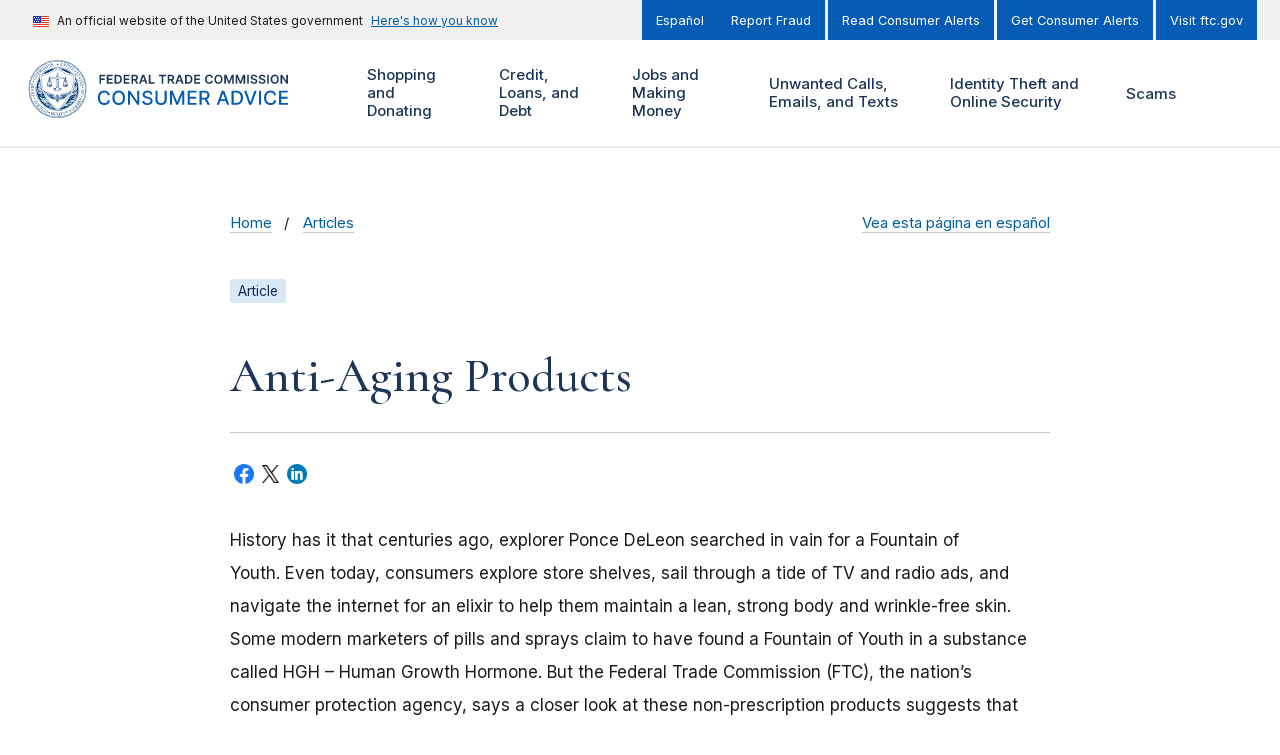

--- FILE ---
content_type: text/css
request_url: https://consumer.ftc.gov/themes/custom/cfg_uswds/build/css/styles.css?t961ti
body_size: 36950
content:
/**
 * @file
 * Variables.
 */
/**
 * @file
 * Custom Mixins.
 *
 */
h2,
.block-content--type-curated-content-list > .block-content__content > .field--name-field-heading {
  font-size: 4rem; }
  h2.underlined,
  .block-content--type-curated-content-list > .block-content__content > .field--name-field-heading.underlined {
    font-size: 4rem; }

.main-content .block-content--type-curated-content-list > .block-content__content > .field--name-field-heading,
.main-content h2,
.main-content h3,
.main-content h4,
.main-content h5,
.main-content h6 {
  font-weight: bold; }
  .main-content .block-content--type-curated-content-list > .block-content__content > .field--name-field-heading a,
  .main-content h2 a,
  .main-content h3 a,
  .main-content h4 a,
  .main-content h5 a,
  .main-content h6 a {
    font-weight: normal; }

.no-bottom-margin {
  margin-bottom: 0 !important; }

.inline-group *,
.inline-group p {
  margin-top: 0;
  display: inline; }

.inline-group.no-borders {
  border: none; }
  .inline-group.no-borders * {
    border: none; }

blockquote {
  background-color: #f2f8ff;
  font-family: inherit;
  font-size: inherit;
  line-height: inherit;
  margin: 4rem 0;
  padding: 3rem; }
  blockquote > * {
    font-size: 1.7rem;
    line-height: inherit; }
    blockquote > *:first-child {
      margin-top: 0; }
  blockquote h2 {
    font-size: 3.2rem; }
  blockquote h3 {
    font-size: 2.8rem; }
  blockquote cite {
    font-size: 1.4rem; }

@media (min-width: 1024px) {
  .usa-layout-docs__main blockquote {
    padding: 5rem 6rem; } }

.path-not-frontpage .region-banner h1 {
  margin-top: 1rem;
  margin-bottom: 0.5rem; }

.block-views-blockcfg-blog-block-11 .block-content-container > h2,
.underlined-h2 h2 {
  font-family: Cormorant, Georgia, Cambria, "Times New Roman", Times, serif;
  font-size: 4rem;
  line-height: 1.235;
  color: #1d3557;
  font-weight: normal;
  border-bottom: 1px solid rgba(29, 53, 87, 0.25);
  margin-bottom: 3rem;
  padding-bottom: 1rem;
  letter-spacing: 0; }

/* Legacy classes */
div .article-intro {
  font-family: Inter, Helvetica Neue, Helvetica, Arial, sans-serif;
  margin-top: 2.2rem;
  font-size: 2.2rem;
  line-height: 1.4; }
  div .article-intro + .article-anchor-list {
    margin-top: 4rem; }

.page-node-type--page-advanced .field--name-body img {
  display: inline; }

.es-capital {
  text-transform: lowercase; }
  .es-capital:first-letter {
    text-transform: uppercase; }

.media--view-mode-cfg-feature .field--name-name {
  font-family: Cormorant, Georgia, Cambria, "Times New Roman", Times, serif;
  font-size: 2.8rem;
  line-height: 1.15;
  color: #1d3557;
  font-weight: normal;
  margin-bottom: 2rem; }
  .media--view-mode-cfg-feature .field--name-name.small {
    font-size: 2.4rem; }
  .media--view-mode-cfg-feature .field--name-name a {
    color: #1d3557; }
    .media--view-mode-cfg-feature .field--name-name a:active, .media--view-mode-cfg-feature .field--name-name a:visited {
      color: #1d3557; }
    .media--view-mode-cfg-feature .field--name-name a:hover, .media--view-mode-cfg-feature .field--name-name a:focus, .media--view-mode-cfg-feature .field--name-name a.js-focus {
      color: #005ea2; }

.usa-accordion__tabs .usa-accordion__heading {
  margin-top: 0; }

.usa-accordion__tabs .usa-accordion__button {
  background-image: none;
  background-color: #0070e4;
  color: #ffffff;
  padding: 1.6rem;
  text-align: center; }
  .usa-accordion__tabs .usa-accordion__button[aria-expanded="false"] {
    background-image: none;
    background-color: #c6cace;
    color: #1b1b1b; }
  .usa-accordion__tabs .usa-accordion__button:hover {
    text-decoration: underline; }

ul.usa-icon-list > li a:hover, ul.usa-icon-list > li a:hover:visited, ul.usa-icon-list > li a.usa-button--hover {
  color: #162e51; }

/* Legacy classes */
div .article-anchor-list ul {
  list-style: none;
  padding: 0; }
  div .article-anchor-list ul > li {
    padding: 1.4rem 0;
    display: inline-flex;
    width: 100%; }
    div .article-anchor-list ul > li ~ li {
      margin-top: 0;
      border-top: 1px solid rgba(29, 53, 87, 0.25); }
    div .article-anchor-list ul > li a {
      margin-left: 0.5rem;
      border-bottom: 0; }

.hp-top-tasks ul li {
  padding: 1rem 0;
  margin: 0;
  border: 1px solid #c6cace;
  border-width: 1px 0 0 0; }

@media (min-width: 640px) {
  .hp-top-tasks ul {
    display: flex;
    flex-wrap: wrap;
    justify-content: space-between; }
    .hp-top-tasks ul li {
      border: 1px solid #c6cace;
      border-width: 1px 0;
      width: calc((100% - 2rem) / 2); }
      .hp-top-tasks ul li a {
        text-decoration: underline; }
      .hp-top-tasks ul li ~ li:nth-child(n + 2) {
        margin-top: -1px;
        border: 1px solid #c6cace;
        border-width: 1px 0; } }

@media (min-width: 1024px) {
  .hp-top-tasks ul > li {
    width: calc((100% - 6rem) / 4); }
    .hp-top-tasks ul > li ~ li:nth-child(n + 4) {
      margin-top: -1px; } }

.media--type-remote-video .field--name-field-transcript .field__label__heading,
.media--type-remote-video .field--name-field-document-multi > .field__label {
  display: none; }

.media--type-remote-video .usa-accordion__tabs {
  margin-top: 4rem !important; }

.media--type-remote-video .usa-accordion__content {
  padding-top: 4rem; }

.media--type-remote-video .field--name-field-cfg-search-terms {
  margin-top: 8rem; }

.path-frontpage #content {
  margin-top: 0; }

.path-frontpage .content--sidebar-second #content .usa-layout-docs__sidenav {
  padding-left: 0; }

@media (min-width: 1024px) {
  .path-frontpage .content--sidebar-second #content .usa-layout-docs__main, .path-frontpage .content--sidebar-second #content .usa-layout-docs__sidenav {
    width: 50%; }
  .path-frontpage .content--sidebar-second #content .usa-layout-docs__sidenav {
    margin-left: 0;
    padding-left: 8.8rem; } }

.inline-flex {
  display: inline-flex;
  flex-direction: row; }

@media (min-width: 680px) {
  .inline-sidebar-right {
    float: right;
    margin: 0 0 4rem 4rem;
    position: relative;
    z-index: 2;
    max-width: 50%; } }

.view.column-count-2 .view-content {
  font-size: 1.7rem;
  -moz-column-count: 2;
  column-count: 2;
  -moz-column-gap: 2rem;
  column-gap: 2rem; }

.view.column-count-4 .view-content {
  font-size: 1.7rem;
  -moz-column-count: 2;
  column-count: 2;
  -moz-column-gap: 2rem;
  column-gap: 2rem; }

@media (min-width: 1023px) {
  .view.column-count-4 .view-content {
    font-size: 1.7rem;
    -moz-column-count: 4;
    column-count: 4;
    -moz-column-gap: 2rem;
    column-gap: 2rem; } }

.field--type-text-long > .field__items > .field__item > h2.block-title,
.cfg-feature .block-content h2.block-title,
.page-taxonomy-term-type--cfg-topics .region-banner-suffix {
  margin-top: 6rem; }

.page-taxonomy-term-type--cfg-topics .layout-sidebar-second {
  padding-top: 1.5rem; }

.page-node-type--page-advanced .region-content-second .views-element-container:last-child {
  margin-bottom: 6rem; }

.usa-nav__primary.main-menu-mega button {
  background-color: transparent;
  background-position: right 1.6rem top 53%; }
  .usa-nav__primary.main-menu-mega button[aria-expanded="true"] {
    background-color: #1d3557; }

.usa-nav__primary.main-menu-mega .dropdown button {
  background-color: transparent; }

.usa-header .usa-nav__close img {
  margin-left: auto;
  margin-right: auto; }

@media (min-width: 1024px) {
  .usa-nav__primary .usa-accordion__button span {
    display: inline-block; }
  .usa-nav__primary.main-menu-mega > li.menu-item:not(:last-child).dropdown button {
    background: none;
    padding-right: 2rem; }
    .usa-nav__primary.main-menu-mega > li.menu-item:not(:last-child).dropdown button span.icon {
      display: inline-block;
      position: absolute;
      margin-left: 5px;
      background-image: url(../../../ftc_uswds/uswds/dist/img/angle-arrow-down.svg), linear-gradient(transparent, transparent);
      background-repeat: no-repeat;
      background-size: 0.8rem;
      background-position: right 1.6rem top 53%;
      width: 26px;
      height: 2rem; }
    .usa-nav__primary.main-menu-mega > li.menu-item:not(:last-child).dropdown button[aria-expanded="true"] span.icon {
      background-image: url(../../../ftc_uswds/uswds/dist/img/angle-arrow-up-primary.svg), linear-gradient(transparent, transparent);
      background-repeat: no-repeat;
      background-size: 0.8rem;
      background-position: right 1.6rem top 53%; }
  .usa-nav__primary.main-menu-mega > li.menu-item:last-child.dropdown button {
    background-position: center center; }
  .usa-nav__primary.main-menu-mega > li.menu-item:not(.dropdown) > a {
    padding: 1.6rem 2rem 1.6rem 0;
    font-size: 1.5rem; } }

@media (max-width: 1023px) {
  .usa-nav__primary.mobile .usa-nav__primary-item > a {
    margin-right: 3rem; }
  .usa-nav__primary.mobile .usa-nav__primary-item button {
    left: auto;
    width: 20px; } }

.region-footer .menu--cfg-footer-menu-right-es,
.region-footer .menu--cfg-footer-menu-right {
  padding-left: 0;
  display: flex;
  flex-direction: column; }

@media (min-width: 640px) {
  .region-footer .menu--cfg-footer-menu-right-es,
  .region-footer .menu--cfg-footer-menu-right {
    display: flex;
    flex-direction: row;
    flex-wrap: wrap; }
  .region-footer nav li {
    margin-right: 2.2rem; } }

.usa-nav__primary.main-menu-mega button.with-text {
  white-space: normal; }

@media (min-width: 1024px) {
  .usa-nav__primary.main-menu-mega > li.menu-item:not(.dropdown) > a,
  .usa-nav__primary.main-menu-mega button.with-text {
    padding-left: 0.5rem; } }

.usa-nav__secondary .menu--cfg-translation-menu,
.usa-nav__secondary .menu--cfg-translation-menu-es- {
  list-style-type: none;
  padding-left: 0; }

@media (max-width: 1023px) {
  .usa-header .search-mobile .views-exposed-form {
    margin-top: 2rem !important; }
    .usa-header .search-mobile .views-exposed-form .form__content {
      float: none;
      max-width: none;
      margin: 0 0 2rem;
      display: flex;
      border: 1px solid #f0f0f0 !important; }
      .usa-header .search-mobile .views-exposed-form .form__content input[type="search"] {
        border: none !important;
        font-family: family("heading");
        font-size: 3rem;
        padding: 1rem 1rem 1rem 1rem !important;
        max-width: none;
        background: #FFF !important;
        color: #71767a; }
      .usa-header .search-mobile .views-exposed-form .form__content .button.usa-button {
        background-image: url("../../../ftc_uswds/uswds/dist/img/search-primary.svg");
        background-repeat: no-repeat;
        background-color: transparent;
        background-position: center center;
        background-size: 20px;
        width: 20px;
        height: 20px;
        overflow: hidden;
        text-indent: -10000px; } }

@media (min-width: 1024px) {
  .mobile-use-only {
    display: none !important; } }

#block-menu-block-cfg-main-menu-mega .views-exposed-form-cfg-search-page-1 form.views-exposed-form .views--exposed-sort, #block-menu-block-cfg-main-menu-mega .views-exposed-form-cfg-search-page-1 form.views-exposed-form .views--exposed-show {
  display: none; }

.page-node-type--article .region-content-second > .block--block-content--uswds-accordion-group h2.usa-accordion__heading button,
.accordions h3.accordion__title {
  cursor: pointer;
  background-color: transparent;
  font-family: Inter, Helvetica Neue, Helvetica, Arial, sans-serif;
  font-size: 1.7rem;
  border-bottom: 1px solid rgba(29, 53, 87, 0.25);
  padding-bottom: 1.15rem;
  padding-right: 4rem; }
  .page-node-type--article .region-content-second > .block--block-content--uswds-accordion-group h2.usa-accordion__heading button:hover, .page-node-type--article .region-content-second > .block--block-content--uswds-accordion-group h2.usa-accordion__heading button:focus, .page-node-type--article .region-content-second > .block--block-content--uswds-accordion-group h2.usa-accordion__heading button.js-focus,
  .accordions h3.accordion__title:hover,
  .accordions h3.accordion__title:focus,
  .accordions h3.accordion__title.js-focus {
    background-color: transparent; }
  .page-node-type--article .region-content-second > .block--block-content--uswds-accordion-group h2.usa-accordion__heading button[aria-expanded="false"],
  .accordions h3.accordion__title[aria-expanded="false"] {
    background-image: url("../../../ftc_uswds/uswds/dist/img/angle-arrow-down-primary.svg"), linear-gradient(transparent, transparent);
    background-repeat: no-repeat;
    background-position: right 0 center;
    background-position-x: calc(100% - 2rem);
    background-size: 1rem; }
  .page-node-type--article .region-content-second > .block--block-content--uswds-accordion-group h2.usa-accordion__heading button[aria-expanded="true"],
  .accordions h3.accordion__title[aria-expanded="true"] {
    background-image: url("../../../ftc_uswds/uswds/dist/img/angle-arrow-up-primary.svg"), linear-gradient(transparent, transparent);
    background-repeat: no-repeat;
    background-position: right 0 center;
    background-position-x: calc(100% - 2rem);
    background-size: 1rem;
    color: #065cb4; }
    .page-node-type--article .region-content-second > .block--block-content--uswds-accordion-group h2.usa-accordion__heading button[aria-expanded="true"] span,
    .accordions h3.accordion__title[aria-expanded="true"] span {
      color: #065cb4; }

.node--type-article.node--view-mode-cfg-default {
  margin-bottom: 4rem; }
  .node--type-article.node--view-mode-cfg-default .field--name-body ~ .field {
    margin-bottom: 2rem; }
  .node--type-article.node--view-mode-cfg-default .field--name-body ~ .field--name-field-cfg-search-terms {
    margin-top: 5rem;
    margin-bottom: 5rem; }
  .node--type-article.node--view-mode-cfg-default .field--name-field-terms .field__item,
  .node--type-article.node--view-mode-cfg-default .field--name-field-tags .field__item,
  .node--type-article.node--view-mode-cfg-default .field--name-field-cfg-topics .field__item,
  .node--type-article.node--view-mode-cfg-default .field--name-field-cfg-scams .field__item,
  .node--type-article.node--view-mode-cfg-default .field--name-field-cfg-search-terms .field__item {
    white-space: nowrap; }
    .node--type-article.node--view-mode-cfg-default .field--name-field-terms .field__item:not(:last-child):after,
    .node--type-article.node--view-mode-cfg-default .field--name-field-tags .field__item:not(:last-child):after,
    .node--type-article.node--view-mode-cfg-default .field--name-field-cfg-topics .field__item:not(:last-child):after,
    .node--type-article.node--view-mode-cfg-default .field--name-field-cfg-scams .field__item:not(:last-child):after,
    .node--type-article.node--view-mode-cfg-default .field--name-field-cfg-search-terms .field__item:not(:last-child):after {
      content: ',';
      margin-right: 0.25rem; }

.node--type-article.node--view-mode-cfg-default .image-caption {
  padding: 1.2rem 1.2rem .7rem; }

.node--type-article.node--view-mode-cfg-default .image-caption p {
  padding: 0;
  margin: 5px 0 1rem;
  line-height: 1.3;
  font-size: 1.5rem;
  color: #666; }

.node--type-article.node--view-mode-cfg-default .image-caption-left {
  margin: 1rem 0; }

.node--type-article.node--view-mode-cfg-default .image-caption-right {
  margin: 1rem 0 1rem; }

@media (min-width: 640px) {
  .node--type-article.node--view-mode-cfg-default .image-caption-left {
    float: left;
    margin: 1rem 2rem 1rem 0; }
  .node--type-article.node--view-mode-cfg-default .image-caption-right {
    float: right;
    margin: 1rem 0 1rem 2rem; }
  .node--type-article.node--view-mode-cfg-default .image-caption-right ~ h2,
  .node--type-article.node--view-mode-cfg-default .image-caption-right ~ h3,
  .node--type-article.node--view-mode-cfg-default .image-caption-right ~ h4,
  .node--type-article.node--view-mode-cfg-default .image-caption-left ~ h2,
  .node--type-article.node--view-mode-cfg-default .image-caption-left ~ h3,
  .node--type-article.node--view-mode-cfg-default .image-caption-left ~ h4 {
    clear: none; } }

.node--type-article.node--view-mode-cfg-feature .inline-pipe-group {
  margin-bottom: 1.4rem; }

.block-views-blockcfg-article-sidebar-block-4 .views-field-field-cfg-order-free-copies a {
  text-transform: uppercase; }

.page-node-type--article .flex-group .field--name-field-author-title {
  padding-left: 0;
  margin-left: 0;
  border-left: 0; }
  .page-node-type--article .flex-group .field--name-field-author-title .field__items .field__item::before {
    content: "\002C\00A0"; }

.view.no-field-article-type .node--type-article.node--view-mode-teaser .field--name-field-article-type {
  display: none; }

.view.no-field-author-date .node--type-article.node--view-mode-teaser .inline-pipe-group {
  display: none; }

.view.no-field-thumbnail .node--type-article.node--view-mode-teaser .field--name-field-thumbnail {
  display: none; }

.view.no-field-author .node--type-article.node--view-mode-teaser .field--name-field-author {
  display: none; }
  .view.no-field-author .node--type-article.node--view-mode-teaser .field--name-field-author ~ div {
    border: none;
    padding-left: 0;
    margin-left: 0; }

.view.no-field-author-date .views-row, .view.no-field-article-type .views-row,
.view .featured-media .views-row {
  margin-bottom: 4rem !important; }

.view.add-top-margin {
  margin-top: 2.6rem; }

.view-cfg-advanced-page__block_1 .views-field-field-document3-multi .field-content article + article,
.view-cfg-advanced-page__block_1 .views-field-field-document3-multi .field-content .views-row + .views-row,
.view-cfg-advanced-page__block_2 .view-content article + article,
.view-cfg-advanced-page__block_2 .view-content .views-row + .views-row,
.view.featured-media article + article,
.view.featured-media .views-row + .views-row {
  margin-top: 4rem !important;
  border-top: 1px solid #c6cace;
  padding-top: 4rem !important; }

.view-cfg-advanced-page__block_1 .views-field-field-document3-multi .field-content .field--name-name a,
.view-cfg-advanced-page__block_2 .view-content .field--name-name a,
.view.featured-media .field--name-name a {
  font-family: Cormorant, Georgia, Cambria, "Times New Roman", Times, serif;
  font-size: 2.4rem;
  font-weight: bold;
  line-height: 1.1;
  color: #1d3557; }

.view-cfg-advanced-page__block_1 .views-field-field-document3-multi .field-content .field,
.view-cfg-advanced-page__block_1 .views-field-field-document3-multi .field-content .views-field,
.view-cfg-advanced-page__block_2 .view-content .field,
.view-cfg-advanced-page__block_2 .view-content .views-field,
.view.featured-media .field,
.view.featured-media .views-field {
  margin-top: 1rem; }

.view-cfg-advanced-page__block_1 .views-field-field-document3-multi .field-content .field--name-field-date-time,
.view-cfg-advanced-page__block_2 .view-content .field--name-field-date-time,
.view.featured-media .field--name-field-date-time {
  display: none; }

.view-cfg-advanced-page__block_2 {
  margin-top: 4rem !important;
  border-top: 1px solid #c6cace;
  padding-top: 4rem !important; }

.view--page .view-header {
  margin-bottom: 0; }
  .view--page .view-header .applied-filters > *:last-child {
    margin-bottom: 4rem; }

.path-view .region-banner-suffix .grid-row > .block--block-content--curated-content-list .block-content--type-curated-content-list {
  margin-top: 4rem; }

.sidebar .block--views-exposed-filters-block .views-exposed-form .usa-fieldset {
  margin-top: 0;
  margin-bottom: 4rem; }
  .sidebar .block--views-exposed-filters-block .views-exposed-form .usa-fieldset .usa-legend {
    font-size: 1.4rem; }
  .sidebar .block--views-exposed-filters-block .views-exposed-form .usa-fieldset .fieldset__content > .form-item:last-child {
    margin-bottom: 0; }

nav .views-exposed-form .views--exposed-show {
  display: none; }

.path-scams .region-banner-suffix .block-content--type-curated-content-list .block-content__content {
  padding-left: 0 !important;
  padding-right: 0 !important; }
  .path-scams .region-banner-suffix .block-content--type-curated-content-list .block-content__content .field {
    padding-left: 0 !important; }
  .path-scams .region-banner-suffix .block-content--type-curated-content-list .block-content__content .field--name-field-image {
    display: none; }
  .path-scams .region-banner-suffix .block-content--type-curated-content-list .block-content__content .field--name-field-heading {
    padding-top: 0 !important; }

.view-cfg-scams__page_2.view-cfg-scams {
  margin-top: -3rem; }

@media (min-width: 1024px) {
  .view-cfg-scams__page_2.view-cfg-scams {
    margin-top: -9rem; } }

.block-views-blockcfg-subtopic-landing-page-block-1:not(.view--flex-grid-2):not(.view--flex-grid-3):not(.view--flex-grid-4):not(.view--flex-grid-5) .flex-grid-3 .views-row ~ .views-row {
  margin-top: 4rem; }

.block-views-blockcfg-subtopic-landing-page-block-1:not(.view--flex-grid-2):not(.view--flex-grid-3):not(.view--flex-grid-4):not(.view--flex-grid-5) h2.underlined:not(:first-of-type) {
  margin-top: 8rem; }

@media (min-width: 1024px) {
  .block-views-blockcfg-subtopic-landing-page-block-1:not(.view--flex-grid-2):not(.view--flex-grid-3):not(.view--flex-grid-4):not(.view--flex-grid-5) .flex-grid-3 {
    margin-left: -8rem; }
    .block-views-blockcfg-subtopic-landing-page-block-1:not(.view--flex-grid-2):not(.view--flex-grid-3):not(.view--flex-grid-4):not(.view--flex-grid-5) .flex-grid-3 > div {
      width: calc((100%/3) - 8rem);
      margin-left: 8rem;
      margin-bottom: 2rem; }
  .view.view-cfg-one-stops__block_9 .video-responsive {
    width: 60%;
    padding-bottom: calc(56.25% * 0.6); } }

.view.view-cfg-one-stops__block_4 .views-field-title {
  font-size: 1.7rem; }

.block-views-blockcfg-blog-block-11 .block-content-container > h2,
.block-views-blockcfg-one-stops-block-4 .block-content-container > h2 {
  margin-bottom: 2rem; }

.view-cfg-blog__block_11 .usa-tag {
  display: none; }

.view-cfg-blog__block_11 .view-header {
  padding-bottom: 1rem;
  position: relative; }
  .view-cfg-blog__block_11 .view-header .views-row {
    margin-bottom: 0 !important; }

.view-cfg-blog__block_11 .flex-grid-2 {
  display: block !important;
  margin-left: 0;
  margin-right: 0;
  margin-top: 0; }
  .view-cfg-blog__block_11 .flex-grid-2 > div {
    width: 100%;
    margin-left: 0;
    margin-right: 0; }

@media (min-width: 1024px) {
  .block-views-blockcfg-blog-block-11 .block-content-container > h2 {
    padding-right: 52%; }
  .view-cfg-blog__block_11 .view-header {
    text-align: right; }
  .view-cfg-blog__block_11 > .view__content {
    display: flex;
    flex-wrap: wrap;
    justify-content: space-between; }
    .view-cfg-blog__block_11 > .view__content .contextual:first-child {
      display: none; }
    .view-cfg-blog__block_11 > .view__content > .view-header {
      width: 100%; }
      .view-cfg-blog__block_11 > .view__content > .view-header .views-row {
        margin-bottom: 0 !important; }
      .view-cfg-blog__block_11 > .view__content > .view-header a {
        position: absolute;
        bottom: 4.5rem;
        right: 0;
        display: block;
        width: 100%;
        max-width: 52%;
        text-decoration: none;
        border: none; }
    .view-cfg-blog__block_11 > .view__content > .view-content {
      width: calc(60% - 4rem);
      margin-top: 0 !important; }
      .view-cfg-blog__block_11 > .view__content > .view-content .flex-grid-2 > div {
        margin-top: 0; }
    .view-cfg-blog__block_11 > .view__content > .view-attachment {
      width: 40%; } }

.view--page.view-cfg-media-center .view-results-info {
  margin-bottom: 2rem; }

.view--page.view-cfg-media-center .view-display-switcher {
  position: absolute;
  top: -3rem;
  right: 3rem; }
  .view--page.view-cfg-media-center .view-display-switcher button {
    background: transparent;
    border: none; }

.video-view-display-list .view--page.view-cfg-media-center .view-display-switcher button.show-list {
  text-decoration: underline; }

.video-view-display-list .view--page.view-cfg-media-center .media--view-mode-cfg-teaser .flex-grid-2 {
  flex-direction: row-reverse; }

.video-view-display-grid .view--page.view-cfg-media-center .view-display-switcher button.show-grid {
  text-decoration: underline; }

.video-view-display-grid .view--page.view-cfg-media-center .media--view-mode-cfg-teaser .flex-grid-2 {
  flex-direction: column; }

.view--page.view-cfg-media-center .flex-grid-4 {
  margin-top: 2rem; }
  .view--page.view-cfg-media-center .flex-grid-4 .views-row {
    margin-top: 2rem;
    padding: 0; }
    .view--page.view-cfg-media-center .flex-grid-4 .views-row .details {
      padding: 2rem; }
      .view--page.view-cfg-media-center .flex-grid-4 .views-row .details .field--name-name ~ div {
        display: none; }

#views-exposed-form-cfg-search-page-1,
#views-exposed-form-cfg-search-page-1--2,
#views-exposed-form-cfg-search-page-1--3,
#views-exposed-form-cfg-search-page-1--4,
#views-exposed-form-cfg-search-page-1--5,
#views-exposed-form-cfg-search-page-1--6 {
  max-width: 100%;
  margin-top: 6rem; }
  #views-exposed-form-cfg-search-page-1 label,
  #views-exposed-form-cfg-search-page-1--2 label,
  #views-exposed-form-cfg-search-page-1--3 label,
  #views-exposed-form-cfg-search-page-1--4 label,
  #views-exposed-form-cfg-search-page-1--5 label,
  #views-exposed-form-cfg-search-page-1--6 label {
    position: absolute;
    left: -999em; }
  #views-exposed-form-cfg-search-page-1 .usa-legend,
  #views-exposed-form-cfg-search-page-1--2 .usa-legend,
  #views-exposed-form-cfg-search-page-1--3 .usa-legend,
  #views-exposed-form-cfg-search-page-1--4 .usa-legend,
  #views-exposed-form-cfg-search-page-1--5 .usa-legend,
  #views-exposed-form-cfg-search-page-1--6 .usa-legend {
    display: none; }
  #views-exposed-form-cfg-search-page-1 .form__content,
  #views-exposed-form-cfg-search-page-1--2 .form__content,
  #views-exposed-form-cfg-search-page-1--3 .form__content,
  #views-exposed-form-cfg-search-page-1--4 .form__content,
  #views-exposed-form-cfg-search-page-1--5 .form__content,
  #views-exposed-form-cfg-search-page-1--6 .form__content {
    display: flex; }
    #views-exposed-form-cfg-search-page-1 .form__content .fieldset__content,
    #views-exposed-form-cfg-search-page-1--2 .form__content .fieldset__content,
    #views-exposed-form-cfg-search-page-1--3 .form__content .fieldset__content,
    #views-exposed-form-cfg-search-page-1--4 .form__content .fieldset__content,
    #views-exposed-form-cfg-search-page-1--5 .form__content .fieldset__content,
    #views-exposed-form-cfg-search-page-1--6 .form__content .fieldset__content {
      height: 100%; }
  #views-exposed-form-cfg-search-page-1 .usa-fieldset,
  #views-exposed-form-cfg-search-page-1--2 .usa-fieldset,
  #views-exposed-form-cfg-search-page-1--3 .usa-fieldset,
  #views-exposed-form-cfg-search-page-1--4 .usa-fieldset,
  #views-exposed-form-cfg-search-page-1--5 .usa-fieldset,
  #views-exposed-form-cfg-search-page-1--6 .usa-fieldset {
    flex: 1 1 100%; }
    #views-exposed-form-cfg-search-page-1 .usa-fieldset .form-item,
    #views-exposed-form-cfg-search-page-1--2 .usa-fieldset .form-item,
    #views-exposed-form-cfg-search-page-1--3 .usa-fieldset .form-item,
    #views-exposed-form-cfg-search-page-1--4 .usa-fieldset .form-item,
    #views-exposed-form-cfg-search-page-1--5 .usa-fieldset .form-item,
    #views-exposed-form-cfg-search-page-1--6 .usa-fieldset .form-item {
      height: 100%;
      margin-bottom: 0; }
    #views-exposed-form-cfg-search-page-1 .usa-fieldset input[type="search"],
    #views-exposed-form-cfg-search-page-1--2 .usa-fieldset input[type="search"],
    #views-exposed-form-cfg-search-page-1--3 .usa-fieldset input[type="search"],
    #views-exposed-form-cfg-search-page-1--4 .usa-fieldset input[type="search"],
    #views-exposed-form-cfg-search-page-1--5 .usa-fieldset input[type="search"],
    #views-exposed-form-cfg-search-page-1--6 .usa-fieldset input[type="search"] {
      width: 100%;
      max-width: 100%;
      margin-bottom: 0;
      border: 1px solid #c6cace;
      padding-top: 1.6rem;
      padding-bottom: 1.6rem;
      padding-left: 6rem;
      font-size: 1.49rem;
      height: 100%;
      background: #fff url("../../../ftc_uswds/uswds/dist/img/search-alt.svg") 2rem 50% no-repeat;
      background-size: 1.8rem; }
  #views-exposed-form-cfg-search-page-1 .form-actions input,
  #views-exposed-form-cfg-search-page-1--2 .form-actions input,
  #views-exposed-form-cfg-search-page-1--3 .form-actions input,
  #views-exposed-form-cfg-search-page-1--4 .form-actions input,
  #views-exposed-form-cfg-search-page-1--5 .form-actions input,
  #views-exposed-form-cfg-search-page-1--6 .form-actions input {
    margin: 0; }

.path-search #block-smart-views-exposed-filters {
  width: 100%; }
  .path-search #block-smart-views-exposed-filters .block-content-container > h2 {
    display: none; }

.path-search #views-exposed-form-cfg-search-page-1--5 .group-filters,
.path-search #views-exposed-form-cfg-search-page-1--6 .group-filters {
  margin-top: 0; }

.block-facets input[type="checkbox"] + label,
.block-facets input[type="radio"] + label {
  display: inline;
  font-weight: normal;
  font-size: 1.4rem; }

.block-facets .usa-accordion-button {
  padding: 1rem 0;
  font-size: 1.4rem;
  font-weight: 500;
  border-bottom: 1px solid rgba(29, 53, 87, 0.25); }

.block-facets .usa-accordion__content {
  padding: 1.6rem 0 0;
  overflow: visible; }
  .block-facets .usa-accordion__content .facet-item {
    margin-bottom: .8rem; }
  .block-facets .usa-accordion__content .usa-checkbox__label {
    padding-left: 0;
    margin-bottom: .5rem; }
    .block-facets .usa-accordion__content .usa-checkbox__label:before {
      height: 1.6rem;
      width: 1.6rem;
      border-radius: 0; }
  .block-facets .usa-accordion__content .usa-checkbox__input:checked + .usa-checkbox__label::before {
    background-size: .8rem auto; }

.path-frontpage .block-content--type-ribbon-cta {
  margin-bottom: 4rem; }

.path-frontpage .layout-sidebar-second {
  padding-left: 8.8rem; }
  .path-frontpage .layout-sidebar-second .block-content__content h2 {
    border-bottom: 0;
    margin-bottom: 0; }
  .path-frontpage .layout-sidebar-second .usa-icon-list {
    -moz-column-count: 2;
         column-count: 2;
    -moz-column-gap: 3rem;
         column-gap: 3rem;
    margin-top: 0; }
    .path-frontpage .layout-sidebar-second .usa-icon-list > li {
      border-top: 1px solid rgba(29, 53, 87, 0.25); }

.block-content--type-ribbon-cta a, .block-content--type-ribbon-cta a.usa-button {
  color: #FFF; }

.page-taxonomy-term-type--cfg-topics .block-content--type-ribbon-cta.grid-container {
  margin-bottom: 4rem; }

.block-views.block.bg-lightblue .view-content,
.block-views.block.bg-lightblue .field--name-field-referenced-content .node.node--view-mode-teaser .node__content,
.block-views.block.bg-lightblue .media.media--view-mode-teaser .media__content,
.block-views.block.bg-gradient-lightblue .view-content,
.block-views.block.bg-gradient-lightblue .field--name-field-referenced-content .node.node--view-mode-teaser .node__content,
.block-views.block.bg-gradient-lightblue .media.media--view-mode-teaser .media__content,
.usa-content-second .block-content--448 .view-content,
.usa-content-second .block-content--448 .field--name-field-referenced-content .node.node--view-mode-teaser .node__content,
.usa-content-second .block-content--448 .media.media--view-mode-teaser .media__content,
.usa-content-second .block-content--449 .view-content,
.usa-content-second .block-content--449 .field--name-field-referenced-content .node.node--view-mode-teaser .node__content,
.usa-content-second .block-content--449 .media.media--view-mode-teaser .media__content {
  background-color: transparent; }
  .block-views.block.bg-lightblue .view-content .views-field-title,
  .block-views.block.bg-lightblue .view-content .views-field-name,
  .block-views.block.bg-lightblue .view-content .node-title,
  .block-views.block.bg-lightblue .view-content .field--name-name,
  .block-views.block.bg-lightblue .field--name-field-referenced-content .node.node--view-mode-teaser .node__content .views-field-title,
  .block-views.block.bg-lightblue .field--name-field-referenced-content .node.node--view-mode-teaser .node__content .views-field-name,
  .block-views.block.bg-lightblue .field--name-field-referenced-content .node.node--view-mode-teaser .node__content .node-title,
  .block-views.block.bg-lightblue .field--name-field-referenced-content .node.node--view-mode-teaser .node__content .field--name-name,
  .block-views.block.bg-lightblue .media.media--view-mode-teaser .media__content .views-field-title,
  .block-views.block.bg-lightblue .media.media--view-mode-teaser .media__content .views-field-name,
  .block-views.block.bg-lightblue .media.media--view-mode-teaser .media__content .node-title,
  .block-views.block.bg-lightblue .media.media--view-mode-teaser .media__content .field--name-name,
  .block-views.block.bg-gradient-lightblue .view-content .views-field-title,
  .block-views.block.bg-gradient-lightblue .view-content .views-field-name,
  .block-views.block.bg-gradient-lightblue .view-content .node-title,
  .block-views.block.bg-gradient-lightblue .view-content .field--name-name,
  .block-views.block.bg-gradient-lightblue .field--name-field-referenced-content .node.node--view-mode-teaser .node__content .views-field-title,
  .block-views.block.bg-gradient-lightblue .field--name-field-referenced-content .node.node--view-mode-teaser .node__content .views-field-name,
  .block-views.block.bg-gradient-lightblue .field--name-field-referenced-content .node.node--view-mode-teaser .node__content .node-title,
  .block-views.block.bg-gradient-lightblue .field--name-field-referenced-content .node.node--view-mode-teaser .node__content .field--name-name,
  .block-views.block.bg-gradient-lightblue .media.media--view-mode-teaser .media__content .views-field-title,
  .block-views.block.bg-gradient-lightblue .media.media--view-mode-teaser .media__content .views-field-name,
  .block-views.block.bg-gradient-lightblue .media.media--view-mode-teaser .media__content .node-title,
  .block-views.block.bg-gradient-lightblue .media.media--view-mode-teaser .media__content .field--name-name,
  .usa-content-second .block-content--448 .view-content .views-field-title,
  .usa-content-second .block-content--448 .view-content .views-field-name,
  .usa-content-second .block-content--448 .view-content .node-title,
  .usa-content-second .block-content--448 .view-content .field--name-name,
  .usa-content-second .block-content--448 .field--name-field-referenced-content .node.node--view-mode-teaser .node__content .views-field-title,
  .usa-content-second .block-content--448 .field--name-field-referenced-content .node.node--view-mode-teaser .node__content .views-field-name,
  .usa-content-second .block-content--448 .field--name-field-referenced-content .node.node--view-mode-teaser .node__content .node-title,
  .usa-content-second .block-content--448 .field--name-field-referenced-content .node.node--view-mode-teaser .node__content .field--name-name,
  .usa-content-second .block-content--448 .media.media--view-mode-teaser .media__content .views-field-title,
  .usa-content-second .block-content--448 .media.media--view-mode-teaser .media__content .views-field-name,
  .usa-content-second .block-content--448 .media.media--view-mode-teaser .media__content .node-title,
  .usa-content-second .block-content--448 .media.media--view-mode-teaser .media__content .field--name-name,
  .usa-content-second .block-content--449 .view-content .views-field-title,
  .usa-content-second .block-content--449 .view-content .views-field-name,
  .usa-content-second .block-content--449 .view-content .node-title,
  .usa-content-second .block-content--449 .view-content .field--name-name,
  .usa-content-second .block-content--449 .field--name-field-referenced-content .node.node--view-mode-teaser .node__content .views-field-title,
  .usa-content-second .block-content--449 .field--name-field-referenced-content .node.node--view-mode-teaser .node__content .views-field-name,
  .usa-content-second .block-content--449 .field--name-field-referenced-content .node.node--view-mode-teaser .node__content .node-title,
  .usa-content-second .block-content--449 .field--name-field-referenced-content .node.node--view-mode-teaser .node__content .field--name-name,
  .usa-content-second .block-content--449 .media.media--view-mode-teaser .media__content .views-field-title,
  .usa-content-second .block-content--449 .media.media--view-mode-teaser .media__content .views-field-name,
  .usa-content-second .block-content--449 .media.media--view-mode-teaser .media__content .node-title,
  .usa-content-second .block-content--449 .media.media--view-mode-teaser .media__content .field--name-name {
    padding-top: 0.5rem;
    padding-left: 0; }
    .block-views.block.bg-lightblue .view-content .views-field-title a,
    .block-views.block.bg-lightblue .view-content .views-field-name a,
    .block-views.block.bg-lightblue .view-content .node-title a,
    .block-views.block.bg-lightblue .view-content .field--name-name a,
    .block-views.block.bg-lightblue .field--name-field-referenced-content .node.node--view-mode-teaser .node__content .views-field-title a,
    .block-views.block.bg-lightblue .field--name-field-referenced-content .node.node--view-mode-teaser .node__content .views-field-name a,
    .block-views.block.bg-lightblue .field--name-field-referenced-content .node.node--view-mode-teaser .node__content .node-title a,
    .block-views.block.bg-lightblue .field--name-field-referenced-content .node.node--view-mode-teaser .node__content .field--name-name a,
    .block-views.block.bg-lightblue .media.media--view-mode-teaser .media__content .views-field-title a,
    .block-views.block.bg-lightblue .media.media--view-mode-teaser .media__content .views-field-name a,
    .block-views.block.bg-lightblue .media.media--view-mode-teaser .media__content .node-title a,
    .block-views.block.bg-lightblue .media.media--view-mode-teaser .media__content .field--name-name a,
    .block-views.block.bg-gradient-lightblue .view-content .views-field-title a,
    .block-views.block.bg-gradient-lightblue .view-content .views-field-name a,
    .block-views.block.bg-gradient-lightblue .view-content .node-title a,
    .block-views.block.bg-gradient-lightblue .view-content .field--name-name a,
    .block-views.block.bg-gradient-lightblue .field--name-field-referenced-content .node.node--view-mode-teaser .node__content .views-field-title a,
    .block-views.block.bg-gradient-lightblue .field--name-field-referenced-content .node.node--view-mode-teaser .node__content .views-field-name a,
    .block-views.block.bg-gradient-lightblue .field--name-field-referenced-content .node.node--view-mode-teaser .node__content .node-title a,
    .block-views.block.bg-gradient-lightblue .field--name-field-referenced-content .node.node--view-mode-teaser .node__content .field--name-name a,
    .block-views.block.bg-gradient-lightblue .media.media--view-mode-teaser .media__content .views-field-title a,
    .block-views.block.bg-gradient-lightblue .media.media--view-mode-teaser .media__content .views-field-name a,
    .block-views.block.bg-gradient-lightblue .media.media--view-mode-teaser .media__content .node-title a,
    .block-views.block.bg-gradient-lightblue .media.media--view-mode-teaser .media__content .field--name-name a,
    .usa-content-second .block-content--448 .view-content .views-field-title a,
    .usa-content-second .block-content--448 .view-content .views-field-name a,
    .usa-content-second .block-content--448 .view-content .node-title a,
    .usa-content-second .block-content--448 .view-content .field--name-name a,
    .usa-content-second .block-content--448 .field--name-field-referenced-content .node.node--view-mode-teaser .node__content .views-field-title a,
    .usa-content-second .block-content--448 .field--name-field-referenced-content .node.node--view-mode-teaser .node__content .views-field-name a,
    .usa-content-second .block-content--448 .field--name-field-referenced-content .node.node--view-mode-teaser .node__content .node-title a,
    .usa-content-second .block-content--448 .field--name-field-referenced-content .node.node--view-mode-teaser .node__content .field--name-name a,
    .usa-content-second .block-content--448 .media.media--view-mode-teaser .media__content .views-field-title a,
    .usa-content-second .block-content--448 .media.media--view-mode-teaser .media__content .views-field-name a,
    .usa-content-second .block-content--448 .media.media--view-mode-teaser .media__content .node-title a,
    .usa-content-second .block-content--448 .media.media--view-mode-teaser .media__content .field--name-name a,
    .usa-content-second .block-content--449 .view-content .views-field-title a,
    .usa-content-second .block-content--449 .view-content .views-field-name a,
    .usa-content-second .block-content--449 .view-content .node-title a,
    .usa-content-second .block-content--449 .view-content .field--name-name a,
    .usa-content-second .block-content--449 .field--name-field-referenced-content .node.node--view-mode-teaser .node__content .views-field-title a,
    .usa-content-second .block-content--449 .field--name-field-referenced-content .node.node--view-mode-teaser .node__content .views-field-name a,
    .usa-content-second .block-content--449 .field--name-field-referenced-content .node.node--view-mode-teaser .node__content .node-title a,
    .usa-content-second .block-content--449 .field--name-field-referenced-content .node.node--view-mode-teaser .node__content .field--name-name a,
    .usa-content-second .block-content--449 .media.media--view-mode-teaser .media__content .views-field-title a,
    .usa-content-second .block-content--449 .media.media--view-mode-teaser .media__content .views-field-name a,
    .usa-content-second .block-content--449 .media.media--view-mode-teaser .media__content .node-title a,
    .usa-content-second .block-content--449 .media.media--view-mode-teaser .media__content .field--name-name a {
      color: #1d3557;
      font-family: Cormorant, Georgia, Cambria, "Times New Roman", Times, serif;
      font-size: 2.6rem; }

@media (min-width: 1024px) {
  .block-content--449.block-content--type-curated-content-list > .block-content__content .field--name-field-referenced-content > .field__items article {
    width: calc(100% / 4); } }

.region-banner-suffix .block-views-blockcfg-subtopic-landing-page-block-1 {
  width: 100%; }

.block-views-blockcfg-article-series-block-1 .block--callout {
  margin-top: 4rem; }

.block-views-blockcfg-article-series-block-1 + .block-views-blockcfg-article-series-block-2 {
  margin-top: -4rem; }

.view-cfg-article-series__block_2 .views-field-field-document a:before {
  content: '';
  display: inline-block;
  width: 11px;
  margin-right: 3px;
  height: 12px;
  background: url(../../img/icon-pdf-dl.gif) 0 0 no-repeat; }

html[lang=es] div#block-views-block-cfg-blog-monthly-archive-block {
  display: none; }

html[lang=en] div#block-views-block-cfg-blog-monthly-archive-block-1 {
  display: none; }

.addthis_inline_share_toolbox {
  display: inline-flex; }
  .addthis_inline_share_toolbox h5 {
    margin-right: .5rem;
    align-self: center; }

.addthis_content_share_toolbox {
  display: inline-flex;
  margin-top: 2rem;
  margin-bottom: 4rem; }
  .addthis_content_share_toolbox .h5 {
    margin-right: .5rem;
    align-self: center; }
  .addthis_content_share_toolbox .field-social-icons {
    margin-bottom: 0; }

.block.block-views.bg-lightblue, .block.block-views.bg-gradient-lightblue {
  padding-top: 3rem;
  padding-bottom: 3rem;
  margin-top: 4rem;
  background: linear-gradient(180deg, #fff 0.07%, #f2f8ff 66.95%); }
  .block.block-views.bg-lightblue > .block-content-container, .block.block-views.bg-gradient-lightblue > .block-content-container {
    max-width: 134rem;
    padding-left: 6.8rem;
    padding-right: 6.8rem;
    margin-left: auto;
    margin-right: auto; }

.block.block-views.bg-lightblue {
  background: #f2f8ff; }

@media (min-width: 1024px) {
  .block.block-views.bg-lightblue, .block.block-views.bg-gradient-lightblue {
    padding-top: 6rem;
    padding-bottom: 6rem;
    margin-top: 8rem; } }

.block.block-views.bg-lightblue + .bg-gradient-lightblue,
.block.block-views.bg-lightblue + .bg-lightblue, .block.block-views.bg-gradient-lightblue + .bg-gradient-lightblue,
.block.block-views.bg-gradient-lightblue + .bg-lightblue {
  margin-top: 0; }

.page-node-type--article .region-content-second > .block--block-content--uswds-accordion-group {
  padding-top: 3rem;
  padding-bottom: 3rem;
  background: #f2f8ff; }
  .page-node-type--article .region-content-second > .block--block-content--uswds-accordion-group .block-content--type-uswds-accordion-group {
    max-width: 134rem;
    padding-left: 6.8rem;
    padding-right: 6.8rem;
    margin-left: auto;
    margin-right: auto; }
  .page-node-type--article .region-content-second > .block--block-content--uswds-accordion-group .usa-accordion__content {
    background-color: transparent; }

.sidebar .block--views-exposed-filters-block .views-exposed-form .usa-fieldset .usa-legend {
  margin-bottom: 1rem; }

.block-content--427 {
  padding-top: 0; }
  .block-content--427 .field__items .field__item + .field__item {
    margin-top: 4rem;
    border-top: 1px solid #c6cace;
    padding-top: 4rem; }

@media (max-width: 1023px) {
  .layout__region-column.desktop\:grid-col-4 + .layout__region-column.desktop\:grid-col-4 {
    margin-top: 6rem;
    border-left: none; }
    .layout__region-column.desktop\:grid-col-4 + .layout__region-column.desktop\:grid-col-4 img {
      width: 100%; }
  .block-content--395 img,
  .block-content--396 img {
    width: 100%; } }

.cfg-collection-item__row {
  justify-content: space-between; }

.view.view--block:not(.view--flex-grid-2):not(.view--flex-grid-3):not(.view--flex-grid-4):not(.view--flex-grid-5) .cfg-collection-item ~ .cfg-collection-item {
  margin-top: 0; }

.cfg-collection-item {
  margin-bottom: 3rem;
  border: 1px solid #ccc; }
  .cfg-collection-item:nth-child(3) {
    width: 100%; }
  .cfg-collection-item .field--name-field-cfg-related-pages {
    padding-top: 1rem; }
  .cfg-collection-item .paragraph--type--cfg-collection-item .paragraph__content {
    display: flex; }
    .cfg-collection-item .paragraph--type--cfg-collection-item .paragraph__content .field--type-image {
      max-width: 45px;
      margin-right: 1rem; }
  .cfg-collection-item .usa-media-block {
    font-size: 1.7rem;
    padding: 1rem 3rem;
    height: 100%; }
    .cfg-collection-item .usa-media-block .usa-media-block__img {
      max-width: 125px; }

.cfg-collection-item .field--name-field-cfg-collection-items > .field__items {
  margin-top: 2rem; }
  .cfg-collection-item .field--name-field-cfg-collection-items > .field__items > .field__item {
    margin-bottom: 2rem; }

@media (min-width: 640px) {
  .cfg-collection-item {
    border: 1px solid #ccc;
    width: 100%; }
    .cfg-collection-item .field--name-field-cfg-collection-items > .field__items {
      display: flex;
      justify-content: space-between;
      flex-wrap: wrap; }
      .cfg-collection-item .field--name-field-cfg-collection-items > .field__items > .field__item {
        margin-bottom: 2rem;
        width: calc((100% - 2rem) / 2); }
        body:not(.cfg-feature.cfg-feature-landing.cfg-feature-pass-it-on) .cfg-collection-item .field--name-field-cfg-collection-items > .field__items > .field__item {
          width: 100%; } }

@media (min-width: 1024px) {
  .cfg-collection-item {
    width: calc((100% - 4rem) / 2);
    border: 1px solid #ccc; }
    body:not(.cfg-feature.cfg-feature-landing.cfg-feature-pass-it-on) .cfg-collection-item {
      width: 100%; }
    .cfg-collection-item .field--name-field-cfg-collection-items > .field__items {
      margin-top: 2rem;
      display: flex;
      justify-content: space-between;
      flex-wrap: wrap; }
      .cfg-collection-item .field--name-field-cfg-collection-items > .field__items > .field__item {
        width: calc((100% - 2rem) / 2); }
        body:not(.cfg-feature.cfg-feature-landing.cfg-feature-pass-it-on) .cfg-collection-item .field--name-field-cfg-collection-items > .field__items > .field__item {
          width: 100%;
          width: calc((100% - 2rem) / 2); } }

.paragraph--type--cfg-collection.paragraph--view-mode--default {
  margin-bottom: 4rem; }
  .paragraph--type--cfg-collection.paragraph--view-mode--default .field {
    margin-bottom: 2rem; }
    .paragraph--type--cfg-collection.paragraph--view-mode--default .field p {
      max-width: 88rem; }
  .paragraph--type--cfg-collection.paragraph--view-mode--default .field--name-field-link-single {
    margin-bottom: 0;
    font-size: 1.7rem; }
  .paragraph--type--cfg-collection.paragraph--view-mode--default h3.field-label.accordion__title {
    margin-bottom: 2rem; }

.region-banner {
  background-color: #065cb4;
  background-size: cover;
  background-position: center center;
  padding-top: 4rem;
  padding-bottom: 4rem; }
  .region-banner:before {
    content: '';
    background: linear-gradient(90deg, #065cb4 35%, rgba(6, 92, 180, 0.1) 120%); }
  .region-banner a:focus {
    outline-color: #FFF; }
  .region-banner .usa-button {
    background-color: #1d3557; }
    .region-banner .usa-button:hover, .region-banner .usa-button:hover:visited, .region-banner .usa-button.usa-button--hover {
      color: #FFF;
      background-color: #1a4480; }

@media (max-width: 639px) {
  .region-banner {
    padding-top: 6rem;
    background-size: cover;
    background-position: center center; } }

@media (min-width: 1024px) {
  body:not(.path-frontpage) .region-banner > div {
    min-height: 6rem; }
  .banner > .grid-container {
    flex-wrap: wrap; } }

@media (min-width: 1040px) and (max-width: 1180px) {
  html[lang="en"] .banner .usa-banner {
    max-width: 32rem !important; } }

@media (min-width: 1240px) and (max-width: 1439px) {
  html[lang="es"] .banner .usa-banner {
    max-width: 32rem !important; } }

.usa-banner p {
  margin-top: 0; }

@media (min-width: 1024px) {
  .usa-header--extended .usa-navbar {
    overflow: visible; }
    .usa-header--extended .usa-navbar a:focus {
      outline-offset: 0.5rem; } }

.usa-footer__return-to-top a {
  background: #f2f8ff; }
  .usa-footer__return-to-top a svg {
    fill: #065cb4; }

.usa-footer .usa-nav__secondary-links {
  display: flex;
  flex-wrap: wrap;
  flex-direction: column; }
  .usa-footer .usa-nav__secondary-links .usa-nav__secondary-item {
    white-space: nowrap; }

.usa-footer__primary-section h2 {
  color: #FFF;
  background-color: #1a4480; }

.usa-footer__primary-section li,
.usa-footer__secondary-section li {
  list-style: none; }

.menu--cfg-footer-es {
  padding-left: 0; }

@media (min-width: 640px) {
  .usa-footer__secondary-section .menu--footer,
  .usa-footer__secondary-section .menu--cfg-footer-es {
    display: flex;
    flex-direction: column; } }

@media (min-width: 640px) {
  .usa-footer__secondary-section .menu--footer,
  .usa-footer__secondary-section .menu--cfg-footer-es,
  .usa-footer .usa-nav__secondary-links {
    flex-direction: row;
    flex-wrap: wrap; }
    .usa-footer__secondary-section .menu--footer > *,
    .usa-footer__secondary-section .menu--cfg-footer-es > *,
    .usa-footer .usa-nav__secondary-links > * {
      list-style: none;
      white-space: nowrap; }
  .usa-footer__secondary-section .menu--cfg-footer-es {
    margin-bottom: 0;
    margin-top: 0;
    list-style-type: none;
    padding-left: 0; }
    .usa-footer__secondary-section .menu--cfg-footer-es > * {
      padding-right: 2.6rem;
      margin-bottom: 0.8rem; } }

.usa-footer__secondary-section .usa-footer__social-links {
  flex-wrap: nowrap; }

@media (min-width: 1024px) {
  html[lang="es"] .usa-footer__primary-section .usa-logo {
    padding-right: 2rem;
    align-self: center; }
    html[lang="es"] .usa-footer__primary-section .usa-logo a svg {
      width: 320px;
      max-width: 100%; } }

.usa-footer__primary-section .usa-logo a svg .cls-2,
.usa-footer__primary-section .usa-logo a svg .cls-3 {
  fill: #FFFFFF; }

/*# sourceMappingURL=[data-uri] */


--- FILE ---
content_type: application/javascript
request_url: https://consumer.ftc.gov/themes/custom/ftc_uswds/build/js/navigation.js?v=1
body_size: -9
content:
"use strict";

/**
 * @file
 * Theme Javascript file for initializing scripts.
 */
// Prevent dropdown menu collapse on click.
var dropdownMenu = document.querySelectorAll('.dropdown-menu');

if (dropdownMenu.length) {
  for (var i = 0; i < dropdownMenu.length; i++) {
    dropdownMenu[i].addEventListener('click', function (e) {
      e.stopPropagation();
    });
  }
}